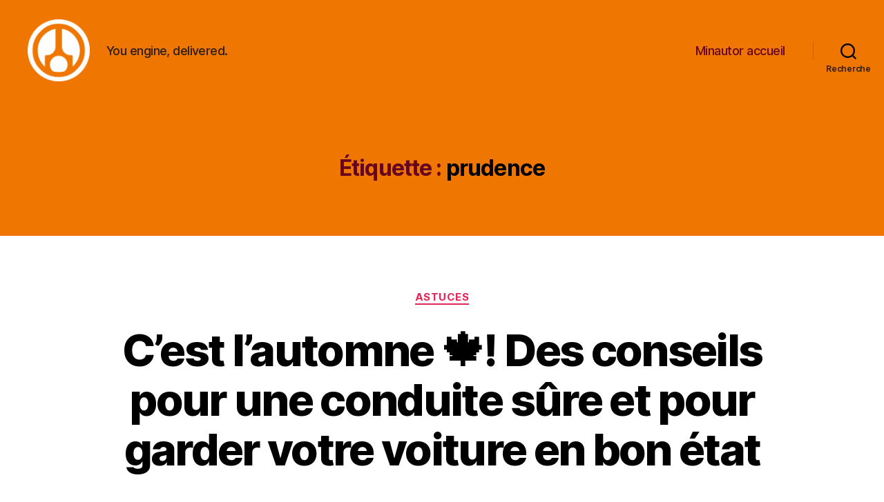

--- FILE ---
content_type: text/html; charset=UTF-8
request_url: https://blog.minautor.fr/tag/prudence/
body_size: 16487
content:
<!DOCTYPE html>

<html class="no-js" lang="fr-FR">

	<head>

		<meta charset="UTF-8">
		<meta name="viewport" content="width=device-width, initial-scale=1.0" >

		<link rel="profile" href="https://gmpg.org/xfn/11">

		<meta name='robots' content='index, follow, max-image-preview:large, max-snippet:-1, max-video-preview:-1' />
	<style>img:is([sizes="auto" i], [sizes^="auto," i]) { contain-intrinsic-size: 3000px 1500px }</style>
	
	<!-- This site is optimized with the Yoast SEO plugin v20.8 - https://yoast.com/wordpress/plugins/seo/ -->
	<title>prudence Archives - Minautor</title>
	<link rel="canonical" href="https://blog.minautor.fr/tag/prudence/" />
	<meta property="og:locale" content="fr_FR" />
	<meta property="og:type" content="article" />
	<meta property="og:title" content="prudence Archives - Minautor" />
	<meta property="og:url" content="https://blog.minautor.fr/tag/prudence/" />
	<meta property="og:site_name" content="Minautor" />
	<meta name="twitter:card" content="summary_large_image" />
	<script type="application/ld+json" class="yoast-schema-graph">{"@context":"https://schema.org","@graph":[{"@type":"CollectionPage","@id":"https://blog.minautor.fr/tag/prudence/","url":"https://blog.minautor.fr/tag/prudence/","name":"prudence Archives - Minautor","isPartOf":{"@id":"https://blog.minautor.fr/#website"},"breadcrumb":{"@id":"https://blog.minautor.fr/tag/prudence/#breadcrumb"},"inLanguage":"fr-FR"},{"@type":"BreadcrumbList","@id":"https://blog.minautor.fr/tag/prudence/#breadcrumb","itemListElement":[{"@type":"ListItem","position":1,"name":"Home","item":"https://blog.minautor.fr/"},{"@type":"ListItem","position":2,"name":"prudence"}]},{"@type":"WebSite","@id":"https://blog.minautor.fr/#website","url":"https://blog.minautor.fr/","name":"Minautor","description":"You engine, delivered.","publisher":{"@id":"https://blog.minautor.fr/#organization"},"potentialAction":[{"@type":"SearchAction","target":{"@type":"EntryPoint","urlTemplate":"https://blog.minautor.fr/?s={search_term_string}"},"query-input":"required name=search_term_string"}],"inLanguage":"fr-FR"},{"@type":"Organization","@id":"https://blog.minautor.fr/#organization","name":"Minautor","url":"https://blog.minautor.fr/","logo":{"@type":"ImageObject","inLanguage":"fr-FR","@id":"https://blog.minautor.fr/#/schema/logo/image/","url":"https://blog.minautor.fr/wp-content/uploads/2022/04/cropped-sigle-Minautor-inverse.png","contentUrl":"https://blog.minautor.fr/wp-content/uploads/2022/04/cropped-sigle-Minautor-inverse.png","width":3356,"height":3356,"caption":"Minautor"},"image":{"@id":"https://blog.minautor.fr/#/schema/logo/image/"}}]}</script>
	<!-- / Yoast SEO plugin. -->


<link rel="alternate" type="application/rss+xml" title="Minautor &raquo; Flux" href="https://blog.minautor.fr/feed/" />
<link rel="alternate" type="application/rss+xml" title="Minautor &raquo; Flux des commentaires" href="https://blog.minautor.fr/comments/feed/" />
<link rel="alternate" type="application/rss+xml" title="Minautor &raquo; Flux de l’étiquette prudence" href="https://blog.minautor.fr/tag/prudence/feed/" />
<script>
window._wpemojiSettings = {"baseUrl":"https:\/\/s.w.org\/images\/core\/emoji\/16.0.1\/72x72\/","ext":".png","svgUrl":"https:\/\/s.w.org\/images\/core\/emoji\/16.0.1\/svg\/","svgExt":".svg","source":{"concatemoji":"https:\/\/blog.minautor.fr\/wp-includes\/js\/wp-emoji-release.min.js?ver=6.8.3"}};
/*! This file is auto-generated */
!function(s,n){var o,i,e;function c(e){try{var t={supportTests:e,timestamp:(new Date).valueOf()};sessionStorage.setItem(o,JSON.stringify(t))}catch(e){}}function p(e,t,n){e.clearRect(0,0,e.canvas.width,e.canvas.height),e.fillText(t,0,0);var t=new Uint32Array(e.getImageData(0,0,e.canvas.width,e.canvas.height).data),a=(e.clearRect(0,0,e.canvas.width,e.canvas.height),e.fillText(n,0,0),new Uint32Array(e.getImageData(0,0,e.canvas.width,e.canvas.height).data));return t.every(function(e,t){return e===a[t]})}function u(e,t){e.clearRect(0,0,e.canvas.width,e.canvas.height),e.fillText(t,0,0);for(var n=e.getImageData(16,16,1,1),a=0;a<n.data.length;a++)if(0!==n.data[a])return!1;return!0}function f(e,t,n,a){switch(t){case"flag":return n(e,"\ud83c\udff3\ufe0f\u200d\u26a7\ufe0f","\ud83c\udff3\ufe0f\u200b\u26a7\ufe0f")?!1:!n(e,"\ud83c\udde8\ud83c\uddf6","\ud83c\udde8\u200b\ud83c\uddf6")&&!n(e,"\ud83c\udff4\udb40\udc67\udb40\udc62\udb40\udc65\udb40\udc6e\udb40\udc67\udb40\udc7f","\ud83c\udff4\u200b\udb40\udc67\u200b\udb40\udc62\u200b\udb40\udc65\u200b\udb40\udc6e\u200b\udb40\udc67\u200b\udb40\udc7f");case"emoji":return!a(e,"\ud83e\udedf")}return!1}function g(e,t,n,a){var r="undefined"!=typeof WorkerGlobalScope&&self instanceof WorkerGlobalScope?new OffscreenCanvas(300,150):s.createElement("canvas"),o=r.getContext("2d",{willReadFrequently:!0}),i=(o.textBaseline="top",o.font="600 32px Arial",{});return e.forEach(function(e){i[e]=t(o,e,n,a)}),i}function t(e){var t=s.createElement("script");t.src=e,t.defer=!0,s.head.appendChild(t)}"undefined"!=typeof Promise&&(o="wpEmojiSettingsSupports",i=["flag","emoji"],n.supports={everything:!0,everythingExceptFlag:!0},e=new Promise(function(e){s.addEventListener("DOMContentLoaded",e,{once:!0})}),new Promise(function(t){var n=function(){try{var e=JSON.parse(sessionStorage.getItem(o));if("object"==typeof e&&"number"==typeof e.timestamp&&(new Date).valueOf()<e.timestamp+604800&&"object"==typeof e.supportTests)return e.supportTests}catch(e){}return null}();if(!n){if("undefined"!=typeof Worker&&"undefined"!=typeof OffscreenCanvas&&"undefined"!=typeof URL&&URL.createObjectURL&&"undefined"!=typeof Blob)try{var e="postMessage("+g.toString()+"("+[JSON.stringify(i),f.toString(),p.toString(),u.toString()].join(",")+"));",a=new Blob([e],{type:"text/javascript"}),r=new Worker(URL.createObjectURL(a),{name:"wpTestEmojiSupports"});return void(r.onmessage=function(e){c(n=e.data),r.terminate(),t(n)})}catch(e){}c(n=g(i,f,p,u))}t(n)}).then(function(e){for(var t in e)n.supports[t]=e[t],n.supports.everything=n.supports.everything&&n.supports[t],"flag"!==t&&(n.supports.everythingExceptFlag=n.supports.everythingExceptFlag&&n.supports[t]);n.supports.everythingExceptFlag=n.supports.everythingExceptFlag&&!n.supports.flag,n.DOMReady=!1,n.readyCallback=function(){n.DOMReady=!0}}).then(function(){return e}).then(function(){var e;n.supports.everything||(n.readyCallback(),(e=n.source||{}).concatemoji?t(e.concatemoji):e.wpemoji&&e.twemoji&&(t(e.twemoji),t(e.wpemoji)))}))}((window,document),window._wpemojiSettings);
</script>
<style id='wp-emoji-styles-inline-css'>

	img.wp-smiley, img.emoji {
		display: inline !important;
		border: none !important;
		box-shadow: none !important;
		height: 1em !important;
		width: 1em !important;
		margin: 0 0.07em !important;
		vertical-align: -0.1em !important;
		background: none !important;
		padding: 0 !important;
	}
</style>
<link rel='stylesheet' id='wp-block-library-css' href='https://blog.minautor.fr/wp-includes/css/dist/block-library/style.min.css?ver=6.8.3' media='all' />
<style id='classic-theme-styles-inline-css'>
/*! This file is auto-generated */
.wp-block-button__link{color:#fff;background-color:#32373c;border-radius:9999px;box-shadow:none;text-decoration:none;padding:calc(.667em + 2px) calc(1.333em + 2px);font-size:1.125em}.wp-block-file__button{background:#32373c;color:#fff;text-decoration:none}
</style>
<style id='global-styles-inline-css'>
:root{--wp--preset--aspect-ratio--square: 1;--wp--preset--aspect-ratio--4-3: 4/3;--wp--preset--aspect-ratio--3-4: 3/4;--wp--preset--aspect-ratio--3-2: 3/2;--wp--preset--aspect-ratio--2-3: 2/3;--wp--preset--aspect-ratio--16-9: 16/9;--wp--preset--aspect-ratio--9-16: 9/16;--wp--preset--color--black: #000000;--wp--preset--color--cyan-bluish-gray: #abb8c3;--wp--preset--color--white: #ffffff;--wp--preset--color--pale-pink: #f78da7;--wp--preset--color--vivid-red: #cf2e2e;--wp--preset--color--luminous-vivid-orange: #ff6900;--wp--preset--color--luminous-vivid-amber: #fcb900;--wp--preset--color--light-green-cyan: #7bdcb5;--wp--preset--color--vivid-green-cyan: #00d084;--wp--preset--color--pale-cyan-blue: #8ed1fc;--wp--preset--color--vivid-cyan-blue: #0693e3;--wp--preset--color--vivid-purple: #9b51e0;--wp--preset--color--accent: #e22658;--wp--preset--color--primary: #000000;--wp--preset--color--secondary: #6d6d6d;--wp--preset--color--subtle-background: #dbdbdb;--wp--preset--color--background: #ffffff;--wp--preset--gradient--vivid-cyan-blue-to-vivid-purple: linear-gradient(135deg,rgba(6,147,227,1) 0%,rgb(155,81,224) 100%);--wp--preset--gradient--light-green-cyan-to-vivid-green-cyan: linear-gradient(135deg,rgb(122,220,180) 0%,rgb(0,208,130) 100%);--wp--preset--gradient--luminous-vivid-amber-to-luminous-vivid-orange: linear-gradient(135deg,rgba(252,185,0,1) 0%,rgba(255,105,0,1) 100%);--wp--preset--gradient--luminous-vivid-orange-to-vivid-red: linear-gradient(135deg,rgba(255,105,0,1) 0%,rgb(207,46,46) 100%);--wp--preset--gradient--very-light-gray-to-cyan-bluish-gray: linear-gradient(135deg,rgb(238,238,238) 0%,rgb(169,184,195) 100%);--wp--preset--gradient--cool-to-warm-spectrum: linear-gradient(135deg,rgb(74,234,220) 0%,rgb(151,120,209) 20%,rgb(207,42,186) 40%,rgb(238,44,130) 60%,rgb(251,105,98) 80%,rgb(254,248,76) 100%);--wp--preset--gradient--blush-light-purple: linear-gradient(135deg,rgb(255,206,236) 0%,rgb(152,150,240) 100%);--wp--preset--gradient--blush-bordeaux: linear-gradient(135deg,rgb(254,205,165) 0%,rgb(254,45,45) 50%,rgb(107,0,62) 100%);--wp--preset--gradient--luminous-dusk: linear-gradient(135deg,rgb(255,203,112) 0%,rgb(199,81,192) 50%,rgb(65,88,208) 100%);--wp--preset--gradient--pale-ocean: linear-gradient(135deg,rgb(255,245,203) 0%,rgb(182,227,212) 50%,rgb(51,167,181) 100%);--wp--preset--gradient--electric-grass: linear-gradient(135deg,rgb(202,248,128) 0%,rgb(113,206,126) 100%);--wp--preset--gradient--midnight: linear-gradient(135deg,rgb(2,3,129) 0%,rgb(40,116,252) 100%);--wp--preset--font-size--small: 18px;--wp--preset--font-size--medium: 20px;--wp--preset--font-size--large: 26.25px;--wp--preset--font-size--x-large: 42px;--wp--preset--font-size--normal: 21px;--wp--preset--font-size--larger: 32px;--wp--preset--spacing--20: 0.44rem;--wp--preset--spacing--30: 0.67rem;--wp--preset--spacing--40: 1rem;--wp--preset--spacing--50: 1.5rem;--wp--preset--spacing--60: 2.25rem;--wp--preset--spacing--70: 3.38rem;--wp--preset--spacing--80: 5.06rem;--wp--preset--shadow--natural: 6px 6px 9px rgba(0, 0, 0, 0.2);--wp--preset--shadow--deep: 12px 12px 50px rgba(0, 0, 0, 0.4);--wp--preset--shadow--sharp: 6px 6px 0px rgba(0, 0, 0, 0.2);--wp--preset--shadow--outlined: 6px 6px 0px -3px rgba(255, 255, 255, 1), 6px 6px rgba(0, 0, 0, 1);--wp--preset--shadow--crisp: 6px 6px 0px rgba(0, 0, 0, 1);}:where(.is-layout-flex){gap: 0.5em;}:where(.is-layout-grid){gap: 0.5em;}body .is-layout-flex{display: flex;}.is-layout-flex{flex-wrap: wrap;align-items: center;}.is-layout-flex > :is(*, div){margin: 0;}body .is-layout-grid{display: grid;}.is-layout-grid > :is(*, div){margin: 0;}:where(.wp-block-columns.is-layout-flex){gap: 2em;}:where(.wp-block-columns.is-layout-grid){gap: 2em;}:where(.wp-block-post-template.is-layout-flex){gap: 1.25em;}:where(.wp-block-post-template.is-layout-grid){gap: 1.25em;}.has-black-color{color: var(--wp--preset--color--black) !important;}.has-cyan-bluish-gray-color{color: var(--wp--preset--color--cyan-bluish-gray) !important;}.has-white-color{color: var(--wp--preset--color--white) !important;}.has-pale-pink-color{color: var(--wp--preset--color--pale-pink) !important;}.has-vivid-red-color{color: var(--wp--preset--color--vivid-red) !important;}.has-luminous-vivid-orange-color{color: var(--wp--preset--color--luminous-vivid-orange) !important;}.has-luminous-vivid-amber-color{color: var(--wp--preset--color--luminous-vivid-amber) !important;}.has-light-green-cyan-color{color: var(--wp--preset--color--light-green-cyan) !important;}.has-vivid-green-cyan-color{color: var(--wp--preset--color--vivid-green-cyan) !important;}.has-pale-cyan-blue-color{color: var(--wp--preset--color--pale-cyan-blue) !important;}.has-vivid-cyan-blue-color{color: var(--wp--preset--color--vivid-cyan-blue) !important;}.has-vivid-purple-color{color: var(--wp--preset--color--vivid-purple) !important;}.has-black-background-color{background-color: var(--wp--preset--color--black) !important;}.has-cyan-bluish-gray-background-color{background-color: var(--wp--preset--color--cyan-bluish-gray) !important;}.has-white-background-color{background-color: var(--wp--preset--color--white) !important;}.has-pale-pink-background-color{background-color: var(--wp--preset--color--pale-pink) !important;}.has-vivid-red-background-color{background-color: var(--wp--preset--color--vivid-red) !important;}.has-luminous-vivid-orange-background-color{background-color: var(--wp--preset--color--luminous-vivid-orange) !important;}.has-luminous-vivid-amber-background-color{background-color: var(--wp--preset--color--luminous-vivid-amber) !important;}.has-light-green-cyan-background-color{background-color: var(--wp--preset--color--light-green-cyan) !important;}.has-vivid-green-cyan-background-color{background-color: var(--wp--preset--color--vivid-green-cyan) !important;}.has-pale-cyan-blue-background-color{background-color: var(--wp--preset--color--pale-cyan-blue) !important;}.has-vivid-cyan-blue-background-color{background-color: var(--wp--preset--color--vivid-cyan-blue) !important;}.has-vivid-purple-background-color{background-color: var(--wp--preset--color--vivid-purple) !important;}.has-black-border-color{border-color: var(--wp--preset--color--black) !important;}.has-cyan-bluish-gray-border-color{border-color: var(--wp--preset--color--cyan-bluish-gray) !important;}.has-white-border-color{border-color: var(--wp--preset--color--white) !important;}.has-pale-pink-border-color{border-color: var(--wp--preset--color--pale-pink) !important;}.has-vivid-red-border-color{border-color: var(--wp--preset--color--vivid-red) !important;}.has-luminous-vivid-orange-border-color{border-color: var(--wp--preset--color--luminous-vivid-orange) !important;}.has-luminous-vivid-amber-border-color{border-color: var(--wp--preset--color--luminous-vivid-amber) !important;}.has-light-green-cyan-border-color{border-color: var(--wp--preset--color--light-green-cyan) !important;}.has-vivid-green-cyan-border-color{border-color: var(--wp--preset--color--vivid-green-cyan) !important;}.has-pale-cyan-blue-border-color{border-color: var(--wp--preset--color--pale-cyan-blue) !important;}.has-vivid-cyan-blue-border-color{border-color: var(--wp--preset--color--vivid-cyan-blue) !important;}.has-vivid-purple-border-color{border-color: var(--wp--preset--color--vivid-purple) !important;}.has-vivid-cyan-blue-to-vivid-purple-gradient-background{background: var(--wp--preset--gradient--vivid-cyan-blue-to-vivid-purple) !important;}.has-light-green-cyan-to-vivid-green-cyan-gradient-background{background: var(--wp--preset--gradient--light-green-cyan-to-vivid-green-cyan) !important;}.has-luminous-vivid-amber-to-luminous-vivid-orange-gradient-background{background: var(--wp--preset--gradient--luminous-vivid-amber-to-luminous-vivid-orange) !important;}.has-luminous-vivid-orange-to-vivid-red-gradient-background{background: var(--wp--preset--gradient--luminous-vivid-orange-to-vivid-red) !important;}.has-very-light-gray-to-cyan-bluish-gray-gradient-background{background: var(--wp--preset--gradient--very-light-gray-to-cyan-bluish-gray) !important;}.has-cool-to-warm-spectrum-gradient-background{background: var(--wp--preset--gradient--cool-to-warm-spectrum) !important;}.has-blush-light-purple-gradient-background{background: var(--wp--preset--gradient--blush-light-purple) !important;}.has-blush-bordeaux-gradient-background{background: var(--wp--preset--gradient--blush-bordeaux) !important;}.has-luminous-dusk-gradient-background{background: var(--wp--preset--gradient--luminous-dusk) !important;}.has-pale-ocean-gradient-background{background: var(--wp--preset--gradient--pale-ocean) !important;}.has-electric-grass-gradient-background{background: var(--wp--preset--gradient--electric-grass) !important;}.has-midnight-gradient-background{background: var(--wp--preset--gradient--midnight) !important;}.has-small-font-size{font-size: var(--wp--preset--font-size--small) !important;}.has-medium-font-size{font-size: var(--wp--preset--font-size--medium) !important;}.has-large-font-size{font-size: var(--wp--preset--font-size--large) !important;}.has-x-large-font-size{font-size: var(--wp--preset--font-size--x-large) !important;}
:where(.wp-block-post-template.is-layout-flex){gap: 1.25em;}:where(.wp-block-post-template.is-layout-grid){gap: 1.25em;}
:where(.wp-block-columns.is-layout-flex){gap: 2em;}:where(.wp-block-columns.is-layout-grid){gap: 2em;}
:root :where(.wp-block-pullquote){font-size: 1.5em;line-height: 1.6;}
</style>
<link rel='stylesheet' id='twentytwenty-style-css' href='https://blog.minautor.fr/wp-content/themes/twentytwenty/style.css?ver=1.9' media='all' />
<style id='twentytwenty-style-inline-css'>
.color-accent,.color-accent-hover:hover,.color-accent-hover:focus,:root .has-accent-color,.has-drop-cap:not(:focus):first-letter,.wp-block-button.is-style-outline,a { color: #e22658; }blockquote,.border-color-accent,.border-color-accent-hover:hover,.border-color-accent-hover:focus { border-color: #e22658; }button,.button,.faux-button,.wp-block-button__link,.wp-block-file .wp-block-file__button,input[type="button"],input[type="reset"],input[type="submit"],.bg-accent,.bg-accent-hover:hover,.bg-accent-hover:focus,:root .has-accent-background-color,.comment-reply-link { background-color: #e22658; }.fill-children-accent,.fill-children-accent * { fill: #e22658; }:root .has-background-color,button,.button,.faux-button,.wp-block-button__link,.wp-block-file__button,input[type="button"],input[type="reset"],input[type="submit"],.wp-block-button,.comment-reply-link,.has-background.has-primary-background-color:not(.has-text-color),.has-background.has-primary-background-color *:not(.has-text-color),.has-background.has-accent-background-color:not(.has-text-color),.has-background.has-accent-background-color *:not(.has-text-color) { color: #ffffff; }:root .has-background-background-color { background-color: #ffffff; }body,.entry-title a,:root .has-primary-color { color: #000000; }:root .has-primary-background-color { background-color: #000000; }cite,figcaption,.wp-caption-text,.post-meta,.entry-content .wp-block-archives li,.entry-content .wp-block-categories li,.entry-content .wp-block-latest-posts li,.wp-block-latest-comments__comment-date,.wp-block-latest-posts__post-date,.wp-block-embed figcaption,.wp-block-image figcaption,.wp-block-pullquote cite,.comment-metadata,.comment-respond .comment-notes,.comment-respond .logged-in-as,.pagination .dots,.entry-content hr:not(.has-background),hr.styled-separator,:root .has-secondary-color { color: #6d6d6d; }:root .has-secondary-background-color { background-color: #6d6d6d; }pre,fieldset,input,textarea,table,table *,hr { border-color: #dbdbdb; }caption,code,code,kbd,samp,.wp-block-table.is-style-stripes tbody tr:nth-child(odd),:root .has-subtle-background-background-color { background-color: #dbdbdb; }.wp-block-table.is-style-stripes { border-bottom-color: #dbdbdb; }.wp-block-latest-posts.is-grid li { border-top-color: #dbdbdb; }:root .has-subtle-background-color { color: #dbdbdb; }body:not(.overlay-header) .primary-menu > li > a,body:not(.overlay-header) .primary-menu > li > .icon,.modal-menu a,.footer-menu a, .footer-widgets a,#site-footer .wp-block-button.is-style-outline,.wp-block-pullquote:before,.singular:not(.overlay-header) .entry-header a,.archive-header a,.header-footer-group .color-accent,.header-footer-group .color-accent-hover:hover { color: #65051f; }.social-icons a,#site-footer button:not(.toggle),#site-footer .button,#site-footer .faux-button,#site-footer .wp-block-button__link,#site-footer .wp-block-file__button,#site-footer input[type="button"],#site-footer input[type="reset"],#site-footer input[type="submit"] { background-color: #65051f; }.social-icons a,body:not(.overlay-header) .primary-menu ul,.header-footer-group button,.header-footer-group .button,.header-footer-group .faux-button,.header-footer-group .wp-block-button:not(.is-style-outline) .wp-block-button__link,.header-footer-group .wp-block-file__button,.header-footer-group input[type="button"],.header-footer-group input[type="reset"],.header-footer-group input[type="submit"] { color: #ee7601; }#site-header,.footer-nav-widgets-wrapper,#site-footer,.menu-modal,.menu-modal-inner,.search-modal-inner,.archive-header,.singular .entry-header,.singular .featured-media:before,.wp-block-pullquote:before { background-color: #ee7601; }.header-footer-group,body:not(.overlay-header) #site-header .toggle,.menu-modal .toggle { color: #000000; }body:not(.overlay-header) .primary-menu ul { background-color: #000000; }body:not(.overlay-header) .primary-menu > li > ul:after { border-bottom-color: #000000; }body:not(.overlay-header) .primary-menu ul ul:after { border-left-color: #000000; }.site-description,body:not(.overlay-header) .toggle-inner .toggle-text,.widget .post-date,.widget .rss-date,.widget_archive li,.widget_categories li,.widget cite,.widget_pages li,.widget_meta li,.widget_nav_menu li,.powered-by-wordpress,.to-the-top,.singular .entry-header .post-meta,.singular:not(.overlay-header) .entry-header .post-meta a { color: #2d1e0f; }.header-footer-group pre,.header-footer-group fieldset,.header-footer-group input,.header-footer-group textarea,.header-footer-group table,.header-footer-group table *,.footer-nav-widgets-wrapper,#site-footer,.menu-modal nav *,.footer-widgets-outer-wrapper,.footer-top { border-color: #c56300; }.header-footer-group table caption,body:not(.overlay-header) .header-inner .toggle-wrapper::before { background-color: #c56300; }.overlay-header .header-inner { color: #d3d3d3; }.cover-header .entry-header * { color: #d3d3d3; }
</style>
<link rel='stylesheet' id='twentytwenty-print-style-css' href='https://blog.minautor.fr/wp-content/themes/twentytwenty/print.css?ver=1.9' media='print' />
<script src="https://blog.minautor.fr/wp-content/themes/twentytwenty/assets/js/index.js?ver=1.9" id="twentytwenty-js-js" async></script>
<link rel="https://api.w.org/" href="https://blog.minautor.fr/wp-json/" /><link rel="alternate" title="JSON" type="application/json" href="https://blog.minautor.fr/wp-json/wp/v2/tags/85" /><link rel="EditURI" type="application/rsd+xml" title="RSD" href="https://blog.minautor.fr/xmlrpc.php?rsd" />
<meta name="generator" content="WordPress 6.8.3" />
	<script>document.documentElement.className = document.documentElement.className.replace( 'no-js', 'js' );</script>
	<style id="custom-background-css">
body.custom-background { background-color: #ffffff; }
</style>
	<link rel="icon" href="https://blog.minautor.fr/wp-content/uploads/2022/04/sigle-Minautor-transparent-1-150x150.png" sizes="32x32" />
<link rel="icon" href="https://blog.minautor.fr/wp-content/uploads/2022/04/sigle-Minautor-transparent-1-300x300.png" sizes="192x192" />
<link rel="apple-touch-icon" href="https://blog.minautor.fr/wp-content/uploads/2022/04/sigle-Minautor-transparent-1-300x300.png" />
<meta name="msapplication-TileImage" content="https://blog.minautor.fr/wp-content/uploads/2022/04/sigle-Minautor-transparent-1-300x300.png" />

	</head>

	<body class="archive tag tag-prudence tag-85 custom-background wp-custom-logo wp-embed-responsive wp-theme-twentytwenty enable-search-modal has-no-pagination showing-comments show-avatars footer-top-visible">

		<a class="skip-link screen-reader-text" href="#site-content">Aller au contenu</a>
		<header id="site-header" class="header-footer-group">

			<div class="header-inner section-inner">

				<div class="header-titles-wrapper">

					
						<button class="toggle search-toggle mobile-search-toggle" data-toggle-target=".search-modal" data-toggle-body-class="showing-search-modal" data-set-focus=".search-modal .search-field" aria-expanded="false">
							<span class="toggle-inner">
								<span class="toggle-icon">
									<svg class="svg-icon" aria-hidden="true" role="img" focusable="false" xmlns="http://www.w3.org/2000/svg" width="23" height="23" viewBox="0 0 23 23"><path d="M38.710696,48.0601792 L43,52.3494831 L41.3494831,54 L37.0601792,49.710696 C35.2632422,51.1481185 32.9839107,52.0076499 30.5038249,52.0076499 C24.7027226,52.0076499 20,47.3049272 20,41.5038249 C20,35.7027226 24.7027226,31 30.5038249,31 C36.3049272,31 41.0076499,35.7027226 41.0076499,41.5038249 C41.0076499,43.9839107 40.1481185,46.2632422 38.710696,48.0601792 Z M36.3875844,47.1716785 C37.8030221,45.7026647 38.6734666,43.7048964 38.6734666,41.5038249 C38.6734666,36.9918565 35.0157934,33.3341833 30.5038249,33.3341833 C25.9918565,33.3341833 22.3341833,36.9918565 22.3341833,41.5038249 C22.3341833,46.0157934 25.9918565,49.6734666 30.5038249,49.6734666 C32.7048964,49.6734666 34.7026647,48.8030221 36.1716785,47.3875844 C36.2023931,47.347638 36.2360451,47.3092237 36.2726343,47.2726343 C36.3092237,47.2360451 36.347638,47.2023931 36.3875844,47.1716785 Z" transform="translate(-20 -31)" /></svg>								</span>
								<span class="toggle-text">Recherche</span>
							</span>
						</button><!-- .search-toggle -->

					
					<div class="header-titles">

						<div class="site-logo faux-heading"><a href="https://blog.minautor.fr/" class="custom-logo-link" rel="home"><img width="3356" height="3356" src="https://blog.minautor.fr/wp-content/uploads/2022/04/cropped-sigle-Minautor-inverse.png" class="custom-logo" alt="Minautor" decoding="async" fetchpriority="high" srcset="https://blog.minautor.fr/wp-content/uploads/2022/04/cropped-sigle-Minautor-inverse.png 3356w, https://blog.minautor.fr/wp-content/uploads/2022/04/cropped-sigle-Minautor-inverse-300x300.png 300w, https://blog.minautor.fr/wp-content/uploads/2022/04/cropped-sigle-Minautor-inverse-1024x1024.png 1024w, https://blog.minautor.fr/wp-content/uploads/2022/04/cropped-sigle-Minautor-inverse-150x150.png 150w, https://blog.minautor.fr/wp-content/uploads/2022/04/cropped-sigle-Minautor-inverse-768x768.png 768w, https://blog.minautor.fr/wp-content/uploads/2022/04/cropped-sigle-Minautor-inverse-1536x1536.png 1536w, https://blog.minautor.fr/wp-content/uploads/2022/04/cropped-sigle-Minautor-inverse-2048x2048.png 2048w, https://blog.minautor.fr/wp-content/uploads/2022/04/cropped-sigle-Minautor-inverse-1200x1200.png 1200w, https://blog.minautor.fr/wp-content/uploads/2022/04/cropped-sigle-Minautor-inverse-1980x1980.png 1980w" sizes="(max-width: 3356px) 100vw, 3356px" /></a><span class="screen-reader-text">Minautor</span></div><div class="site-description">You engine, delivered.</div><!-- .site-description -->
					</div><!-- .header-titles -->

					<button class="toggle nav-toggle mobile-nav-toggle" data-toggle-target=".menu-modal"  data-toggle-body-class="showing-menu-modal" aria-expanded="false" data-set-focus=".close-nav-toggle">
						<span class="toggle-inner">
							<span class="toggle-icon">
								<svg class="svg-icon" aria-hidden="true" role="img" focusable="false" xmlns="http://www.w3.org/2000/svg" width="26" height="7" viewBox="0 0 26 7"><path fill-rule="evenodd" d="M332.5,45 C330.567003,45 329,43.4329966 329,41.5 C329,39.5670034 330.567003,38 332.5,38 C334.432997,38 336,39.5670034 336,41.5 C336,43.4329966 334.432997,45 332.5,45 Z M342,45 C340.067003,45 338.5,43.4329966 338.5,41.5 C338.5,39.5670034 340.067003,38 342,38 C343.932997,38 345.5,39.5670034 345.5,41.5 C345.5,43.4329966 343.932997,45 342,45 Z M351.5,45 C349.567003,45 348,43.4329966 348,41.5 C348,39.5670034 349.567003,38 351.5,38 C353.432997,38 355,39.5670034 355,41.5 C355,43.4329966 353.432997,45 351.5,45 Z" transform="translate(-329 -38)" /></svg>							</span>
							<span class="toggle-text">Menu</span>
						</span>
					</button><!-- .nav-toggle -->

				</div><!-- .header-titles-wrapper -->

				<div class="header-navigation-wrapper">

					
							<nav class="primary-menu-wrapper" aria-label="Horizontal">

								<ul class="primary-menu reset-list-style">

								<li id="menu-item-74" class="menu-item menu-item-type-custom menu-item-object-custom menu-item-74"><a href="https://www.minautor.fr">Minautor accueil</a></li>

								</ul>

							</nav><!-- .primary-menu-wrapper -->

						
						<div class="header-toggles hide-no-js">

						
							<div class="toggle-wrapper search-toggle-wrapper">

								<button class="toggle search-toggle desktop-search-toggle" data-toggle-target=".search-modal" data-toggle-body-class="showing-search-modal" data-set-focus=".search-modal .search-field" aria-expanded="false">
									<span class="toggle-inner">
										<svg class="svg-icon" aria-hidden="true" role="img" focusable="false" xmlns="http://www.w3.org/2000/svg" width="23" height="23" viewBox="0 0 23 23"><path d="M38.710696,48.0601792 L43,52.3494831 L41.3494831,54 L37.0601792,49.710696 C35.2632422,51.1481185 32.9839107,52.0076499 30.5038249,52.0076499 C24.7027226,52.0076499 20,47.3049272 20,41.5038249 C20,35.7027226 24.7027226,31 30.5038249,31 C36.3049272,31 41.0076499,35.7027226 41.0076499,41.5038249 C41.0076499,43.9839107 40.1481185,46.2632422 38.710696,48.0601792 Z M36.3875844,47.1716785 C37.8030221,45.7026647 38.6734666,43.7048964 38.6734666,41.5038249 C38.6734666,36.9918565 35.0157934,33.3341833 30.5038249,33.3341833 C25.9918565,33.3341833 22.3341833,36.9918565 22.3341833,41.5038249 C22.3341833,46.0157934 25.9918565,49.6734666 30.5038249,49.6734666 C32.7048964,49.6734666 34.7026647,48.8030221 36.1716785,47.3875844 C36.2023931,47.347638 36.2360451,47.3092237 36.2726343,47.2726343 C36.3092237,47.2360451 36.347638,47.2023931 36.3875844,47.1716785 Z" transform="translate(-20 -31)" /></svg>										<span class="toggle-text">Recherche</span>
									</span>
								</button><!-- .search-toggle -->

							</div>

							
						</div><!-- .header-toggles -->
						
				</div><!-- .header-navigation-wrapper -->

			</div><!-- .header-inner -->

			<div class="search-modal cover-modal header-footer-group" data-modal-target-string=".search-modal">

	<div class="search-modal-inner modal-inner">

		<div class="section-inner">

			<form role="search" aria-label="Rechercher :" method="get" class="search-form" action="https://blog.minautor.fr/">
	<label for="search-form-1">
		<span class="screen-reader-text">Rechercher :</span>
		<input type="search" id="search-form-1" class="search-field" placeholder="Rechercher&hellip;" value="" name="s" />
	</label>
	<input type="submit" class="search-submit" value="Rechercher" />
</form>

			<button class="toggle search-untoggle close-search-toggle fill-children-current-color" data-toggle-target=".search-modal" data-toggle-body-class="showing-search-modal" data-set-focus=".search-modal .search-field">
				<span class="screen-reader-text">Fermer la recherche</span>
				<svg class="svg-icon" aria-hidden="true" role="img" focusable="false" xmlns="http://www.w3.org/2000/svg" width="16" height="16" viewBox="0 0 16 16"><polygon fill="" fill-rule="evenodd" points="6.852 7.649 .399 1.195 1.445 .149 7.899 6.602 14.352 .149 15.399 1.195 8.945 7.649 15.399 14.102 14.352 15.149 7.899 8.695 1.445 15.149 .399 14.102" /></svg>			</button><!-- .search-toggle -->

		</div><!-- .section-inner -->

	</div><!-- .search-modal-inner -->

</div><!-- .menu-modal -->

		</header><!-- #site-header -->

		
<div class="menu-modal cover-modal header-footer-group" data-modal-target-string=".menu-modal">

	<div class="menu-modal-inner modal-inner">

		<div class="menu-wrapper section-inner">

			<div class="menu-top">

				<button class="toggle close-nav-toggle fill-children-current-color" data-toggle-target=".menu-modal" data-toggle-body-class="showing-menu-modal" aria-expanded="false" data-set-focus=".menu-modal">
					<span class="toggle-text">Fermer le menu</span>
					<svg class="svg-icon" aria-hidden="true" role="img" focusable="false" xmlns="http://www.w3.org/2000/svg" width="16" height="16" viewBox="0 0 16 16"><polygon fill="" fill-rule="evenodd" points="6.852 7.649 .399 1.195 1.445 .149 7.899 6.602 14.352 .149 15.399 1.195 8.945 7.649 15.399 14.102 14.352 15.149 7.899 8.695 1.445 15.149 .399 14.102" /></svg>				</button><!-- .nav-toggle -->

				
					<nav class="mobile-menu" aria-label="Mobile">

						<ul class="modal-menu reset-list-style">

						<li class="menu-item menu-item-type-custom menu-item-object-custom menu-item-74"><div class="ancestor-wrapper"><a href="https://www.minautor.fr">Minautor accueil</a></div><!-- .ancestor-wrapper --></li>

						</ul>

					</nav>

					
			</div><!-- .menu-top -->

			<div class="menu-bottom">

				
			</div><!-- .menu-bottom -->

		</div><!-- .menu-wrapper -->

	</div><!-- .menu-modal-inner -->

</div><!-- .menu-modal -->

<main id="site-content">

	
		<header class="archive-header has-text-align-center header-footer-group">

			<div class="archive-header-inner section-inner medium">

									<h1 class="archive-title"><span class="color-accent">Étiquette :</span> <span>prudence</span></h1>
				
				
			</div><!-- .archive-header-inner -->

		</header><!-- .archive-header -->

		
<article class="post-298 post type-post status-publish format-standard hentry category-astuces tag-automne tag-conduite tag-conseils tag-entretien tag-expert tag-minautor tag-prudence tag-route tag-vehicule" id="post-298">

	
<header class="entry-header has-text-align-center">

	<div class="entry-header-inner section-inner medium">

		
			<div class="entry-categories">
				<span class="screen-reader-text">Catégories</span>
				<div class="entry-categories-inner">
					<a href="https://blog.minautor.fr/category/astuces/" rel="category tag">Astuces</a>				</div><!-- .entry-categories-inner -->
			</div><!-- .entry-categories -->

			<h2 class="entry-title heading-size-1"><a href="https://blog.minautor.fr/cest-lautomne-%f0%9f%8d%81-des-conseils-pour-une-conduite-sure-et-pour-garder-votre-voiture-en-bon-etat/">C’est l’automne 🍁! Des conseils pour une conduite sûre et pour garder votre voiture en bon état</a></h2>
		<div class="post-meta-wrapper post-meta-single post-meta-single-top">

			<ul class="post-meta">

									<li class="post-author meta-wrapper">
						<span class="meta-icon">
							<span class="screen-reader-text">Auteur de l’article</span>
							<svg class="svg-icon" aria-hidden="true" role="img" focusable="false" xmlns="http://www.w3.org/2000/svg" width="18" height="20" viewBox="0 0 18 20"><path fill="" d="M18,19 C18,19.5522847 17.5522847,20 17,20 C16.4477153,20 16,19.5522847 16,19 L16,17 C16,15.3431458 14.6568542,14 13,14 L5,14 C3.34314575,14 2,15.3431458 2,17 L2,19 C2,19.5522847 1.55228475,20 1,20 C0.44771525,20 0,19.5522847 0,19 L0,17 C0,14.2385763 2.23857625,12 5,12 L13,12 C15.7614237,12 18,14.2385763 18,17 L18,19 Z M9,10 C6.23857625,10 4,7.76142375 4,5 C4,2.23857625 6.23857625,0 9,0 C11.7614237,0 14,2.23857625 14,5 C14,7.76142375 11.7614237,10 9,10 Z M9,8 C10.6568542,8 12,6.65685425 12,5 C12,3.34314575 10.6568542,2 9,2 C7.34314575,2 6,3.34314575 6,5 C6,6.65685425 7.34314575,8 9,8 Z" /></svg>						</span>
						<span class="meta-text">
							Par <a href="https://blog.minautor.fr/author/elise/">L&#039;équipe Minautor</a>						</span>
					</li>
										<li class="post-date meta-wrapper">
						<span class="meta-icon">
							<span class="screen-reader-text">Date de l’article</span>
							<svg class="svg-icon" aria-hidden="true" role="img" focusable="false" xmlns="http://www.w3.org/2000/svg" width="18" height="19" viewBox="0 0 18 19"><path fill="" d="M4.60069444,4.09375 L3.25,4.09375 C2.47334957,4.09375 1.84375,4.72334957 1.84375,5.5 L1.84375,7.26736111 L16.15625,7.26736111 L16.15625,5.5 C16.15625,4.72334957 15.5266504,4.09375 14.75,4.09375 L13.3993056,4.09375 L13.3993056,4.55555556 C13.3993056,5.02154581 13.0215458,5.39930556 12.5555556,5.39930556 C12.0895653,5.39930556 11.7118056,5.02154581 11.7118056,4.55555556 L11.7118056,4.09375 L6.28819444,4.09375 L6.28819444,4.55555556 C6.28819444,5.02154581 5.9104347,5.39930556 5.44444444,5.39930556 C4.97845419,5.39930556 4.60069444,5.02154581 4.60069444,4.55555556 L4.60069444,4.09375 Z M6.28819444,2.40625 L11.7118056,2.40625 L11.7118056,1 C11.7118056,0.534009742 12.0895653,0.15625 12.5555556,0.15625 C13.0215458,0.15625 13.3993056,0.534009742 13.3993056,1 L13.3993056,2.40625 L14.75,2.40625 C16.4586309,2.40625 17.84375,3.79136906 17.84375,5.5 L17.84375,15.875 C17.84375,17.5836309 16.4586309,18.96875 14.75,18.96875 L3.25,18.96875 C1.54136906,18.96875 0.15625,17.5836309 0.15625,15.875 L0.15625,5.5 C0.15625,3.79136906 1.54136906,2.40625 3.25,2.40625 L4.60069444,2.40625 L4.60069444,1 C4.60069444,0.534009742 4.97845419,0.15625 5.44444444,0.15625 C5.9104347,0.15625 6.28819444,0.534009742 6.28819444,1 L6.28819444,2.40625 Z M1.84375,8.95486111 L1.84375,15.875 C1.84375,16.6516504 2.47334957,17.28125 3.25,17.28125 L14.75,17.28125 C15.5266504,17.28125 16.15625,16.6516504 16.15625,15.875 L16.15625,8.95486111 L1.84375,8.95486111 Z" /></svg>						</span>
						<span class="meta-text">
							<a href="https://blog.minautor.fr/cest-lautomne-%f0%9f%8d%81-des-conseils-pour-une-conduite-sure-et-pour-garder-votre-voiture-en-bon-etat/"></a>
						</span>
					</li>
										<li class="post-comment-link meta-wrapper">
						<span class="meta-icon">
							<svg class="svg-icon" aria-hidden="true" role="img" focusable="false" xmlns="http://www.w3.org/2000/svg" width="19" height="19" viewBox="0 0 19 19"><path d="M9.43016863,13.2235931 C9.58624731,13.094699 9.7823475,13.0241935 9.98476849,13.0241935 L15.0564516,13.0241935 C15.8581553,13.0241935 16.5080645,12.3742843 16.5080645,11.5725806 L16.5080645,3.44354839 C16.5080645,2.64184472 15.8581553,1.99193548 15.0564516,1.99193548 L3.44354839,1.99193548 C2.64184472,1.99193548 1.99193548,2.64184472 1.99193548,3.44354839 L1.99193548,11.5725806 C1.99193548,12.3742843 2.64184472,13.0241935 3.44354839,13.0241935 L5.76612903,13.0241935 C6.24715123,13.0241935 6.63709677,13.4141391 6.63709677,13.8951613 L6.63709677,15.5301903 L9.43016863,13.2235931 Z M3.44354839,14.766129 C1.67980032,14.766129 0.25,13.3363287 0.25,11.5725806 L0.25,3.44354839 C0.25,1.67980032 1.67980032,0.25 3.44354839,0.25 L15.0564516,0.25 C16.8201997,0.25 18.25,1.67980032 18.25,3.44354839 L18.25,11.5725806 C18.25,13.3363287 16.8201997,14.766129 15.0564516,14.766129 L10.2979143,14.766129 L6.32072889,18.0506004 C5.75274472,18.5196577 4.89516129,18.1156602 4.89516129,17.3790323 L4.89516129,14.766129 L3.44354839,14.766129 Z" /></svg>						</span>
						<span class="meta-text">
							<a href="https://blog.minautor.fr/cest-lautomne-%f0%9f%8d%81-des-conseils-pour-une-conduite-sure-et-pour-garder-votre-voiture-en-bon-etat/#respond">Aucun commentaire<span class="screen-reader-text"> sur C’est l’automne 🍁! Des conseils pour une conduite sûre et pour garder votre voiture en bon état</span></a>						</span>
					</li>
					
			</ul><!-- .post-meta -->

		</div><!-- .post-meta-wrapper -->

		
	</div><!-- .entry-header-inner -->

</header><!-- .entry-header -->

	<div class="post-inner thin ">

		<div class="entry-content">

			
<p>Les premières pluies arrivent, vous dites au revoir à l&rsquo;été et vous devez vous préparer à l&rsquo;automne. Tout comme vous changez votre garde-robe dans l&rsquo;armoire et sortez les parapluies, votre voiture doit être préparée pour le changement de saison. C&rsquo;est donc le moment idéal pour vérifier certains éléments. </p>



<figure class="wp-block-image size-large"><img decoding="async" width="1024" height="685" src="https://blog.minautor.fr/wp-content/uploads/2022/11/erik-witsoe-pvoQJym18Jg-unsplash-1024x685.jpg" alt="" class="wp-image-299" srcset="https://blog.minautor.fr/wp-content/uploads/2022/11/erik-witsoe-pvoQJym18Jg-unsplash-1024x685.jpg 1024w, https://blog.minautor.fr/wp-content/uploads/2022/11/erik-witsoe-pvoQJym18Jg-unsplash-300x201.jpg 300w, https://blog.minautor.fr/wp-content/uploads/2022/11/erik-witsoe-pvoQJym18Jg-unsplash-768x514.jpg 768w, https://blog.minautor.fr/wp-content/uploads/2022/11/erik-witsoe-pvoQJym18Jg-unsplash-1536x1028.jpg 1536w, https://blog.minautor.fr/wp-content/uploads/2022/11/erik-witsoe-pvoQJym18Jg-unsplash-2048x1371.jpg 2048w, https://blog.minautor.fr/wp-content/uploads/2022/11/erik-witsoe-pvoQJym18Jg-unsplash-1200x803.jpg 1200w, https://blog.minautor.fr/wp-content/uploads/2022/11/erik-witsoe-pvoQJym18Jg-unsplash-1980x1325.jpg 1980w" sizes="(max-width: 1024px) 100vw, 1024px" /></figure>



<p>Tout d&rsquo;abord, un bon nettoyage en profondeur vous aidera à vous débarrasser du sable et du salpêtre accumulés pendant l&rsquo;été, évitant ainsi la rouille ou les problèmes de moteur. Si vous voulez nettoyer votre moteur pour prolonger sa durée de vie, c&rsquo;est le bon moment pour le faire.</p>



<p>Maintenant que vous avez vidé la voiture et l&rsquo;avez rendue étincelante de propreté, il est bon de vérifier que vous disposez de ces articles essentiels comme : la roue de secours, un jeu de lumières, un gilet réfléchissant et des triangles.</p>



<p>L&rsquo;état de votre éclairage est aussi important, car voir et être vu est primordial sur la route, et l&rsquo;automne apporte des jours gris, du brouillard et de la pluie qui peuvent vous mettre inutilement en danger si vous n&rsquo;avez pas tous vos feux en ordre.</p>



<figure class="wp-block-image size-large"><img decoding="async" width="1024" height="703" src="https://blog.minautor.fr/wp-content/uploads/2022/11/daniel-j-schwarz-HRMi72eJ-IY-unsplash-1024x703.jpg" alt="" class="wp-image-300" srcset="https://blog.minautor.fr/wp-content/uploads/2022/11/daniel-j-schwarz-HRMi72eJ-IY-unsplash-1024x703.jpg 1024w, https://blog.minautor.fr/wp-content/uploads/2022/11/daniel-j-schwarz-HRMi72eJ-IY-unsplash-300x206.jpg 300w, https://blog.minautor.fr/wp-content/uploads/2022/11/daniel-j-schwarz-HRMi72eJ-IY-unsplash-768x527.jpg 768w, https://blog.minautor.fr/wp-content/uploads/2022/11/daniel-j-schwarz-HRMi72eJ-IY-unsplash-1536x1054.jpg 1536w, https://blog.minautor.fr/wp-content/uploads/2022/11/daniel-j-schwarz-HRMi72eJ-IY-unsplash-2048x1405.jpg 2048w, https://blog.minautor.fr/wp-content/uploads/2022/11/daniel-j-schwarz-HRMi72eJ-IY-unsplash-1200x824.jpg 1200w, https://blog.minautor.fr/wp-content/uploads/2022/11/daniel-j-schwarz-HRMi72eJ-IY-unsplash-1980x1359.jpg 1980w" sizes="(max-width: 1024px) 100vw, 1024px" /></figure>



<p>En vacances, nous avons tendance à faire plus de kilomètres, ce qui signifie une plus grande usure des consommables du véhicule. Dans le cas des liquides, ils sont également exposés à l&rsquo;évaporation.&nbsp; Profitez de l&rsquo;arrivée de l&rsquo;automne pour faire l&rsquo;appoint de tous les liquides (freins, liquide de refroidissement, huile, liquide lave-glace, etc.) et vérifiez également le niveau de pression des pneus et la profondeur des sculptures, qui ne doit pas descendre en dessous de 1,6 mm.</p>



<p>N&rsquo;oubliez pas que des filtres propres signifient une consommation de carburant et des émissions de gaz moindres, car ils réduisent la quantité de dioxyde de carbone.</p>



<p>Un autre des éléments qui se détériorent le plus au soleil sont les balais d&rsquo;essuie-glace, car le caoutchouc brûle et se fissure, et lorsque l&rsquo;automne et les pluies arrivent, c&rsquo;est le moment où nous avons le plus besoin qu&rsquo;ils soient en bon état pour conduire en toute sécurité. Nous vous conseillons également de vérifier que le pare-brise chauffant fonctionne normalement.</p>



<figure class="wp-block-image size-large"><img decoding="async" width="1024" height="683" src="https://blog.minautor.fr/wp-content/uploads/2022/11/holly-mandarich-0317cop-0Ug-unsplash-1024x683.jpg" alt="" class="wp-image-302" srcset="https://blog.minautor.fr/wp-content/uploads/2022/11/holly-mandarich-0317cop-0Ug-unsplash-1024x683.jpg 1024w, https://blog.minautor.fr/wp-content/uploads/2022/11/holly-mandarich-0317cop-0Ug-unsplash-300x200.jpg 300w, https://blog.minautor.fr/wp-content/uploads/2022/11/holly-mandarich-0317cop-0Ug-unsplash-768x512.jpg 768w, https://blog.minautor.fr/wp-content/uploads/2022/11/holly-mandarich-0317cop-0Ug-unsplash-1536x1024.jpg 1536w, https://blog.minautor.fr/wp-content/uploads/2022/11/holly-mandarich-0317cop-0Ug-unsplash-2048x1365.jpg 2048w, https://blog.minautor.fr/wp-content/uploads/2022/11/holly-mandarich-0317cop-0Ug-unsplash-1200x800.jpg 1200w, https://blog.minautor.fr/wp-content/uploads/2022/11/holly-mandarich-0317cop-0Ug-unsplash-1980x1320.jpg 1980w" sizes="(max-width: 1024px) 100vw, 1024px" /></figure>



<p>Lorsqu&rsquo;il s&rsquo;agit de conduire en automne, le mot clé est <em>prudence.</em> Vous pouvez consulter la météo à l&rsquo;avance pour éviter les jours où le temps est plus défavorable, Sachez que le mauvais temps nous épuise plus tôt lorsque nous sommes au volant car il nous rend tendus et alertes. Faites autant de pauses que nécessaire si le voyage est long ; l&rsquo;important est d&rsquo;arriver à destination.</p>



<p>L&rsquo;un des plus grands dangers que vous pouvez rencontrer est celui des feuilles sèches, surtout sous la pluie, où elles provoquent des effets qui nous rappellent l&rsquo;aquaplaning, il est donc important de faire attention et de ralentir si nous devons traverser une zone avec des feuilles mortes. De plus, il ne faut pas oublier de nettoyer les débris qui tombent sur votre véhicule, car ils peuvent provoquer des blocages dans différentes parties du véhicule.</p>



<figure class="wp-block-image size-large"><img loading="lazy" decoding="async" width="1024" height="683" src="https://blog.minautor.fr/wp-content/uploads/2022/11/daniel-frank-UoUqvOOwDh8-unsplash-1024x683.jpg" alt="" class="wp-image-303" srcset="https://blog.minautor.fr/wp-content/uploads/2022/11/daniel-frank-UoUqvOOwDh8-unsplash-1024x683.jpg 1024w, https://blog.minautor.fr/wp-content/uploads/2022/11/daniel-frank-UoUqvOOwDh8-unsplash-300x200.jpg 300w, https://blog.minautor.fr/wp-content/uploads/2022/11/daniel-frank-UoUqvOOwDh8-unsplash-768x512.jpg 768w, https://blog.minautor.fr/wp-content/uploads/2022/11/daniel-frank-UoUqvOOwDh8-unsplash-1536x1024.jpg 1536w, https://blog.minautor.fr/wp-content/uploads/2022/11/daniel-frank-UoUqvOOwDh8-unsplash-2048x1365.jpg 2048w, https://blog.minautor.fr/wp-content/uploads/2022/11/daniel-frank-UoUqvOOwDh8-unsplash-1200x800.jpg 1200w, https://blog.minautor.fr/wp-content/uploads/2022/11/daniel-frank-UoUqvOOwDh8-unsplash-1980x1320.jpg 1980w" sizes="auto, (max-width: 1024px) 100vw, 1024px" /></figure>



<p>En suivant ces conseils, en faisant preuve de bon sens et en respectant les contrôles prescrits par notre mécanicien, l&rsquo;automne peut être une belle saison pour voyager et profiter de votre voiture.</p>



<p><em>Quelles astuces utilisez-vous et à quoi faites-vous plus attention en cette période de l&rsquo;année ? Changez-vous vos habitudes de conduite à chaque changement de saison ? Et qu&rsquo;en est-il de vos habitudes d&rsquo;entretien du véhicule ? Laissez-nous vos commentaires !</em></p>



<p><strong>L’équipe Minautor</strong></p>

		</div><!-- .entry-content -->

	</div><!-- .post-inner -->

	<div class="section-inner">
		
		<div class="post-meta-wrapper post-meta-single post-meta-single-bottom">

			<ul class="post-meta">

									<li class="post-tags meta-wrapper">
						<span class="meta-icon">
							<span class="screen-reader-text">Étiquettes</span>
							<svg class="svg-icon" aria-hidden="true" role="img" focusable="false" xmlns="http://www.w3.org/2000/svg" width="18" height="18" viewBox="0 0 18 18"><path fill="" d="M15.4496399,8.42490555 L8.66109799,1.63636364 L1.63636364,1.63636364 L1.63636364,8.66081885 L8.42522727,15.44178 C8.57869221,15.5954158 8.78693789,15.6817418 9.00409091,15.6817418 C9.22124393,15.6817418 9.42948961,15.5954158 9.58327627,15.4414581 L15.4486339,9.57610048 C15.7651495,9.25692435 15.7649133,8.74206554 15.4496399,8.42490555 Z M16.6084423,10.7304545 L10.7406818,16.59822 C10.280287,17.0591273 9.65554997,17.3181054 9.00409091,17.3181054 C8.35263185,17.3181054 7.72789481,17.0591273 7.26815877,16.5988788 L0.239976954,9.57887876 C0.0863319284,9.4254126 0,9.21716044 0,9 L0,0.818181818 C0,0.366312477 0.366312477,0 0.818181818,0 L9,0 C9.21699531,0 9.42510306,0.0862010512 9.57854191,0.239639906 L16.6084423,7.26954545 C17.5601275,8.22691012 17.5601275,9.77308988 16.6084423,10.7304545 Z M5,6 C4.44771525,6 4,5.55228475 4,5 C4,4.44771525 4.44771525,4 5,4 C5.55228475,4 6,4.44771525 6,5 C6,5.55228475 5.55228475,6 5,6 Z" /></svg>						</span>
						<span class="meta-text">
							<a href="https://blog.minautor.fr/tag/automne/" rel="tag">automne</a>, <a href="https://blog.minautor.fr/tag/conduite/" rel="tag">conduite</a>, <a href="https://blog.minautor.fr/tag/conseils/" rel="tag">conseils</a>, <a href="https://blog.minautor.fr/tag/entretien/" rel="tag">entretien</a>, <a href="https://blog.minautor.fr/tag/expert/" rel="tag">expert</a>, <a href="https://blog.minautor.fr/tag/minautor/" rel="tag">minautor</a>, <a href="https://blog.minautor.fr/tag/prudence/" rel="tag">prudence</a>, <a href="https://blog.minautor.fr/tag/route/" rel="tag">route</a>, <a href="https://blog.minautor.fr/tag/vehicule/" rel="tag">vehicule</a>						</span>
					</li>
					
			</ul><!-- .post-meta -->

		</div><!-- .post-meta-wrapper -->

		
	</div><!-- .section-inner -->

	
</article><!-- .post -->
<hr class="post-separator styled-separator is-style-wide section-inner" aria-hidden="true" />
<article class="post-229 post type-post status-publish format-standard hentry category-astuces tag-conduite tag-conseils tag-expert tag-meteo tag-minautor tag-prudence tag-securite tag-vehicule" id="post-229">

	
<header class="entry-header has-text-align-center">

	<div class="entry-header-inner section-inner medium">

		
			<div class="entry-categories">
				<span class="screen-reader-text">Catégories</span>
				<div class="entry-categories-inner">
					<a href="https://blog.minautor.fr/category/astuces/" rel="category tag">Astuces</a>				</div><!-- .entry-categories-inner -->
			</div><!-- .entry-categories -->

			<h2 class="entry-title heading-size-1"><a href="https://blog.minautor.fr/comment-conduire-en-cas-de-rafales-de-vent/">Comment conduire en cas de rafales de vent ? Quelques conseils.</a></h2>
		<div class="post-meta-wrapper post-meta-single post-meta-single-top">

			<ul class="post-meta">

									<li class="post-author meta-wrapper">
						<span class="meta-icon">
							<span class="screen-reader-text">Auteur de l’article</span>
							<svg class="svg-icon" aria-hidden="true" role="img" focusable="false" xmlns="http://www.w3.org/2000/svg" width="18" height="20" viewBox="0 0 18 20"><path fill="" d="M18,19 C18,19.5522847 17.5522847,20 17,20 C16.4477153,20 16,19.5522847 16,19 L16,17 C16,15.3431458 14.6568542,14 13,14 L5,14 C3.34314575,14 2,15.3431458 2,17 L2,19 C2,19.5522847 1.55228475,20 1,20 C0.44771525,20 0,19.5522847 0,19 L0,17 C0,14.2385763 2.23857625,12 5,12 L13,12 C15.7614237,12 18,14.2385763 18,17 L18,19 Z M9,10 C6.23857625,10 4,7.76142375 4,5 C4,2.23857625 6.23857625,0 9,0 C11.7614237,0 14,2.23857625 14,5 C14,7.76142375 11.7614237,10 9,10 Z M9,8 C10.6568542,8 12,6.65685425 12,5 C12,3.34314575 10.6568542,2 9,2 C7.34314575,2 6,3.34314575 6,5 C6,6.65685425 7.34314575,8 9,8 Z" /></svg>						</span>
						<span class="meta-text">
							Par <a href="https://blog.minautor.fr/author/elise/">L&#039;équipe Minautor</a>						</span>
					</li>
										<li class="post-date meta-wrapper">
						<span class="meta-icon">
							<span class="screen-reader-text">Date de l’article</span>
							<svg class="svg-icon" aria-hidden="true" role="img" focusable="false" xmlns="http://www.w3.org/2000/svg" width="18" height="19" viewBox="0 0 18 19"><path fill="" d="M4.60069444,4.09375 L3.25,4.09375 C2.47334957,4.09375 1.84375,4.72334957 1.84375,5.5 L1.84375,7.26736111 L16.15625,7.26736111 L16.15625,5.5 C16.15625,4.72334957 15.5266504,4.09375 14.75,4.09375 L13.3993056,4.09375 L13.3993056,4.55555556 C13.3993056,5.02154581 13.0215458,5.39930556 12.5555556,5.39930556 C12.0895653,5.39930556 11.7118056,5.02154581 11.7118056,4.55555556 L11.7118056,4.09375 L6.28819444,4.09375 L6.28819444,4.55555556 C6.28819444,5.02154581 5.9104347,5.39930556 5.44444444,5.39930556 C4.97845419,5.39930556 4.60069444,5.02154581 4.60069444,4.55555556 L4.60069444,4.09375 Z M6.28819444,2.40625 L11.7118056,2.40625 L11.7118056,1 C11.7118056,0.534009742 12.0895653,0.15625 12.5555556,0.15625 C13.0215458,0.15625 13.3993056,0.534009742 13.3993056,1 L13.3993056,2.40625 L14.75,2.40625 C16.4586309,2.40625 17.84375,3.79136906 17.84375,5.5 L17.84375,15.875 C17.84375,17.5836309 16.4586309,18.96875 14.75,18.96875 L3.25,18.96875 C1.54136906,18.96875 0.15625,17.5836309 0.15625,15.875 L0.15625,5.5 C0.15625,3.79136906 1.54136906,2.40625 3.25,2.40625 L4.60069444,2.40625 L4.60069444,1 C4.60069444,0.534009742 4.97845419,0.15625 5.44444444,0.15625 C5.9104347,0.15625 6.28819444,0.534009742 6.28819444,1 L6.28819444,2.40625 Z M1.84375,8.95486111 L1.84375,15.875 C1.84375,16.6516504 2.47334957,17.28125 3.25,17.28125 L14.75,17.28125 C15.5266504,17.28125 16.15625,16.6516504 16.15625,15.875 L16.15625,8.95486111 L1.84375,8.95486111 Z" /></svg>						</span>
						<span class="meta-text">
							<a href="https://blog.minautor.fr/comment-conduire-en-cas-de-rafales-de-vent/"></a>
						</span>
					</li>
										<li class="post-comment-link meta-wrapper">
						<span class="meta-icon">
							<svg class="svg-icon" aria-hidden="true" role="img" focusable="false" xmlns="http://www.w3.org/2000/svg" width="19" height="19" viewBox="0 0 19 19"><path d="M9.43016863,13.2235931 C9.58624731,13.094699 9.7823475,13.0241935 9.98476849,13.0241935 L15.0564516,13.0241935 C15.8581553,13.0241935 16.5080645,12.3742843 16.5080645,11.5725806 L16.5080645,3.44354839 C16.5080645,2.64184472 15.8581553,1.99193548 15.0564516,1.99193548 L3.44354839,1.99193548 C2.64184472,1.99193548 1.99193548,2.64184472 1.99193548,3.44354839 L1.99193548,11.5725806 C1.99193548,12.3742843 2.64184472,13.0241935 3.44354839,13.0241935 L5.76612903,13.0241935 C6.24715123,13.0241935 6.63709677,13.4141391 6.63709677,13.8951613 L6.63709677,15.5301903 L9.43016863,13.2235931 Z M3.44354839,14.766129 C1.67980032,14.766129 0.25,13.3363287 0.25,11.5725806 L0.25,3.44354839 C0.25,1.67980032 1.67980032,0.25 3.44354839,0.25 L15.0564516,0.25 C16.8201997,0.25 18.25,1.67980032 18.25,3.44354839 L18.25,11.5725806 C18.25,13.3363287 16.8201997,14.766129 15.0564516,14.766129 L10.2979143,14.766129 L6.32072889,18.0506004 C5.75274472,18.5196577 4.89516129,18.1156602 4.89516129,17.3790323 L4.89516129,14.766129 L3.44354839,14.766129 Z" /></svg>						</span>
						<span class="meta-text">
							<a href="https://blog.minautor.fr/comment-conduire-en-cas-de-rafales-de-vent/#respond">Aucun commentaire<span class="screen-reader-text"> sur Comment conduire en cas de rafales de vent ? Quelques conseils.</span></a>						</span>
					</li>
					
			</ul><!-- .post-meta -->

		</div><!-- .post-meta-wrapper -->

		
	</div><!-- .entry-header-inner -->

</header><!-- .entry-header -->

	<div class="post-inner thin ">

		<div class="entry-content">

			
<p>Actuellement, dans certaines régions, il y a pas mal de vent. Afin de vous aider à mieux adapter votre conduite, voici des conseils utiles pour éviter les complications liées aux changements de temps.</p>



<p>Cependant, c&rsquo;est le conducteur qui a probablement la plus grande responsabilité sur la route, il est donc important de savoir comment réagir à des conditions météorologiques défavorables telles que la pluie, la neige ou le vent.</p>



<figure class="wp-block-image size-large"><img loading="lazy" decoding="async" width="1024" height="575" src="https://blog.minautor.fr/wp-content/uploads/2022/08/roonz-nl-fzjWFym9jjE-unsplash-1024x575.jpg" alt="" class="wp-image-230" srcset="https://blog.minautor.fr/wp-content/uploads/2022/08/roonz-nl-fzjWFym9jjE-unsplash-1024x575.jpg 1024w, https://blog.minautor.fr/wp-content/uploads/2022/08/roonz-nl-fzjWFym9jjE-unsplash-300x168.jpg 300w, https://blog.minautor.fr/wp-content/uploads/2022/08/roonz-nl-fzjWFym9jjE-unsplash-768x431.jpg 768w, https://blog.minautor.fr/wp-content/uploads/2022/08/roonz-nl-fzjWFym9jjE-unsplash-1536x863.jpg 1536w, https://blog.minautor.fr/wp-content/uploads/2022/08/roonz-nl-fzjWFym9jjE-unsplash-2048x1150.jpg 2048w, https://blog.minautor.fr/wp-content/uploads/2022/08/roonz-nl-fzjWFym9jjE-unsplash-1200x674.jpg 1200w, https://blog.minautor.fr/wp-content/uploads/2022/08/roonz-nl-fzjWFym9jjE-unsplash-1980x1112.jpg 1980w" sizes="auto, (max-width: 1024px) 100vw, 1024px" /></figure>



<p>Parmi les éléments que nous venons de mentionner, celui qui nous met le plus à l&rsquo;épreuve lorsque nous conduisons est sans doute le dernier. Le vent ne se voit pas, il change facilement et conditionne notre comportement au volant. Comme il est difficile de le prévoir, il est essentiel d&rsquo;être clair sur la façon dont nous devons agir lorsque nous sommes confrontés à des rafales de vent en conduisant.</p>



<p>C&rsquo;est pourquoi nous avons sélectionné quelques conseils de base à garder à l&rsquo;esprit pour relever ce défi.</p>



<p>Tout d&rsquo;abord, il faut observer attentivement le paysage pour connaître l&rsquo;intensité avec laquelle le vent fouette le véhicule. Sur certains tronçons, il existe également des panneaux d&rsquo;avertissement spécialement conçus pour nous avertir de cette situation.</p>



<p>Nous pouvons également le détecter par le bruit qu&rsquo;il produit, surtout si notre véhicule est équipé d&rsquo;une galerie de toit.</p>



<figure class="wp-block-image size-large"><img loading="lazy" decoding="async" width="1024" height="683" src="https://blog.minautor.fr/wp-content/uploads/2022/08/tim-foster-TW-rxLXqJUs-unsplash-1024x683.jpg" alt="" class="wp-image-231" srcset="https://blog.minautor.fr/wp-content/uploads/2022/08/tim-foster-TW-rxLXqJUs-unsplash-1024x683.jpg 1024w, https://blog.minautor.fr/wp-content/uploads/2022/08/tim-foster-TW-rxLXqJUs-unsplash-300x200.jpg 300w, https://blog.minautor.fr/wp-content/uploads/2022/08/tim-foster-TW-rxLXqJUs-unsplash-768x512.jpg 768w, https://blog.minautor.fr/wp-content/uploads/2022/08/tim-foster-TW-rxLXqJUs-unsplash-1536x1024.jpg 1536w, https://blog.minautor.fr/wp-content/uploads/2022/08/tim-foster-TW-rxLXqJUs-unsplash-2048x1365.jpg 2048w, https://blog.minautor.fr/wp-content/uploads/2022/08/tim-foster-TW-rxLXqJUs-unsplash-1200x800.jpg 1200w, https://blog.minautor.fr/wp-content/uploads/2022/08/tim-foster-TW-rxLXqJUs-unsplash-1980x1320.jpg 1980w" sizes="auto, (max-width: 1024px) 100vw, 1024px" /></figure>



<p>Selon la direction dans laquelle le vent souffle, nous pouvons ressentir une accélération supplémentaire dans le véhicule lorsqu&rsquo;il nous pousse par l&rsquo;arrière, ou rencontrer une plus grande résistance lorsqu&rsquo;il vient de l&rsquo;avant. Mais c&rsquo;est certainement beaucoup plus dangereux lorsque le vent souffle sur le côté.</p>



<p>Dès que nous constatons que le vent souffle fort, nous devons ralentir et augmenter la distance de sécurité : deux mesures qui nous aideront à ne pas perdre le contrôle de la voiture.</p>



<p>Une extrême prudence et le fait d&rsquo;éviter de doubler lorsqu&rsquo;il y a d&rsquo;autres véhicules sur la route nous mettront à l&rsquo;abri des accidents causés par le coup de vent. Quelques mètres de décalage peuvent être cruciaux, car le vent peut vous faire dériver sur la voie opposée et provoquer un accident.</p>



<p>Si nous n&rsquo;avons pas d&rsquo;autre choix que de dépasser, ou de passer dans des tunnels, nous devons être conscients que le vent va cesser complètement et si nous essayons de contrecarrer son effet en donnant un coup de volant dans la direction opposée, nous risquons de nous retrouver à nouveau déplacés.</p>



<figure class="wp-block-image size-large"><img loading="lazy" decoding="async" width="1024" height="683" src="https://blog.minautor.fr/wp-content/uploads/2022/08/khamkeo-vilaysing-WtwSsqwYlA0-unsplash-1024x683.jpg" alt="" class="wp-image-232" srcset="https://blog.minautor.fr/wp-content/uploads/2022/08/khamkeo-vilaysing-WtwSsqwYlA0-unsplash-1024x683.jpg 1024w, https://blog.minautor.fr/wp-content/uploads/2022/08/khamkeo-vilaysing-WtwSsqwYlA0-unsplash-300x200.jpg 300w, https://blog.minautor.fr/wp-content/uploads/2022/08/khamkeo-vilaysing-WtwSsqwYlA0-unsplash-768x512.jpg 768w, https://blog.minautor.fr/wp-content/uploads/2022/08/khamkeo-vilaysing-WtwSsqwYlA0-unsplash-1536x1024.jpg 1536w, https://blog.minautor.fr/wp-content/uploads/2022/08/khamkeo-vilaysing-WtwSsqwYlA0-unsplash-2048x1366.jpg 2048w, https://blog.minautor.fr/wp-content/uploads/2022/08/khamkeo-vilaysing-WtwSsqwYlA0-unsplash-1200x800.jpg 1200w, https://blog.minautor.fr/wp-content/uploads/2022/08/khamkeo-vilaysing-WtwSsqwYlA0-unsplash-1980x1320.jpg 1980w" sizes="auto, (max-width: 1024px) 100vw, 1024px" /></figure>



<p>Si nous conduisons avec un grand véhicule à côté de nous, nous pouvons être confrontés au fameux « effet d&rsquo;écran », lorsqu&rsquo;un autre véhicule nous couvre, c&rsquo;est comme si le vent s&rsquo;arrêtait et la sensation est celle d&rsquo;un sentiment envers l&rsquo;autre véhicule. Lorsque nous nous séparons, la situation est également inversée et nous courons le risque d&rsquo;être poussés dans le sens du vent.</p>



<p>Dans la mesure du possible, nous devons rouler au centre de la voie et tenir fermement le volant pour maintenir la direction à une vitesse constante. De préférence à petite vitesse, afin que le moteur puisse contrer la force du vent.</p>



<p>Enfin, une attention particulière doit être accordée aux pneus : l&rsquo;adhérence sur la route en dépend, il faut donc les garder en bon état et s&rsquo;assurer que la pression est adéquate et indiquée par le fabricant.</p>



<p>Si une forte pluie vient s&rsquo;ajouter à cette situation, ou si les conditions environnementales se dégradent, il est préférable de s&rsquo;arrêter sur une aire de repos pour attendre que la pluie se calme avant de poursuivre votre voyage.</p>



<p><em>Et vous ? Avez-vous d’autres conseils pour bien conduire en cas de vent ? N’hésitez pas à nous en faire part.&nbsp;</em></p>



<p><strong>La team Minautor</strong></p>

		</div><!-- .entry-content -->

	</div><!-- .post-inner -->

	<div class="section-inner">
		
		<div class="post-meta-wrapper post-meta-single post-meta-single-bottom">

			<ul class="post-meta">

									<li class="post-tags meta-wrapper">
						<span class="meta-icon">
							<span class="screen-reader-text">Étiquettes</span>
							<svg class="svg-icon" aria-hidden="true" role="img" focusable="false" xmlns="http://www.w3.org/2000/svg" width="18" height="18" viewBox="0 0 18 18"><path fill="" d="M15.4496399,8.42490555 L8.66109799,1.63636364 L1.63636364,1.63636364 L1.63636364,8.66081885 L8.42522727,15.44178 C8.57869221,15.5954158 8.78693789,15.6817418 9.00409091,15.6817418 C9.22124393,15.6817418 9.42948961,15.5954158 9.58327627,15.4414581 L15.4486339,9.57610048 C15.7651495,9.25692435 15.7649133,8.74206554 15.4496399,8.42490555 Z M16.6084423,10.7304545 L10.7406818,16.59822 C10.280287,17.0591273 9.65554997,17.3181054 9.00409091,17.3181054 C8.35263185,17.3181054 7.72789481,17.0591273 7.26815877,16.5988788 L0.239976954,9.57887876 C0.0863319284,9.4254126 0,9.21716044 0,9 L0,0.818181818 C0,0.366312477 0.366312477,0 0.818181818,0 L9,0 C9.21699531,0 9.42510306,0.0862010512 9.57854191,0.239639906 L16.6084423,7.26954545 C17.5601275,8.22691012 17.5601275,9.77308988 16.6084423,10.7304545 Z M5,6 C4.44771525,6 4,5.55228475 4,5 C4,4.44771525 4.44771525,4 5,4 C5.55228475,4 6,4.44771525 6,5 C6,5.55228475 5.55228475,6 5,6 Z" /></svg>						</span>
						<span class="meta-text">
							<a href="https://blog.minautor.fr/tag/conduite/" rel="tag">conduite</a>, <a href="https://blog.minautor.fr/tag/conseils/" rel="tag">conseils</a>, <a href="https://blog.minautor.fr/tag/expert/" rel="tag">expert</a>, <a href="https://blog.minautor.fr/tag/meteo/" rel="tag">meteo</a>, <a href="https://blog.minautor.fr/tag/minautor/" rel="tag">minautor</a>, <a href="https://blog.minautor.fr/tag/prudence/" rel="tag">prudence</a>, <a href="https://blog.minautor.fr/tag/securite/" rel="tag">sécurité</a>, <a href="https://blog.minautor.fr/tag/vehicule/" rel="tag">vehicule</a>						</span>
					</li>
					
			</ul><!-- .post-meta -->

		</div><!-- .post-meta-wrapper -->

		
	</div><!-- .section-inner -->

	
</article><!-- .post -->

	
</main><!-- #site-content -->


	<div class="footer-nav-widgets-wrapper header-footer-group">

		<div class="footer-inner section-inner">

							<div class="footer-top has-footer-menu">
					
						<nav aria-label="Pied de page" class="footer-menu-wrapper">

							<ul class="footer-menu reset-list-style">
								<li id="menu-item-72" class="menu-item menu-item-type-custom menu-item-object-custom menu-item-72"><a rel="httpswwwminautorfr" href="https://www.minautor.fr">Minautor accueil</a></li>
							</ul>

						</nav><!-- .site-nav -->

														</div><!-- .footer-top -->

			
			
				<aside class="footer-widgets-outer-wrapper">

					<div class="footer-widgets-wrapper">

						
							<div class="footer-widgets column-one grid-item">
								<div class="widget widget_block widget_search"><div class="widget-content"><form role="search" method="get" action="https://blog.minautor.fr/" class="wp-block-search__button-outside wp-block-search__text-button wp-block-search"    ><label class="wp-block-search__label" for="wp-block-search__input-2" >Rechercher</label><div class="wp-block-search__inside-wrapper " ><input class="wp-block-search__input" id="wp-block-search__input-2" placeholder="" value="" type="search" name="s" required /><button aria-label="Rechercher" class="wp-block-search__button wp-element-button" type="submit" >Rechercher</button></div></form></div></div><div class="widget widget_block"><div class="widget-content"><div class="wp-block-group"><div class="wp-block-group__inner-container is-layout-flow wp-block-group-is-layout-flow"><h2 class="wp-block-heading">Recent Posts</h2><ul class="wp-block-latest-posts__list wp-block-latest-posts"><li><a class="wp-block-latest-posts__post-title" href="https://blog.minautor.fr/innovations-technologiques/">Les innovations technologiques de BMW</a></li>
<li><a class="wp-block-latest-posts__post-title" href="https://blog.minautor.fr/evolution-technologique-du-sport-automobile-au-voiture-de-serie/">L&rsquo;évolution technologique :    Du sport automobile au voiture de série</a></li>
<li><a class="wp-block-latest-posts__post-title" href="https://blog.minautor.fr/les-voitures-iconiques-de-la-legendaire-maison-bmw/">Les voitures iconiques de la légendaire maison BMW</a></li>
<li><a class="wp-block-latest-posts__post-title" href="https://blog.minautor.fr/optimiser-votre-voiture-pour-la-course/">Comment entretenir et optimiser votre voiture pour la course</a></li>
<li><a class="wp-block-latest-posts__post-title" href="https://blog.minautor.fr/histoire-de-la-maison-bmw/">L&rsquo;histoire de la maison BMW  depuis sa création jusqu&rsquo;à aujourd&rsquo;hui</a></li>
</ul></div></div></div></div><div class="widget widget_block"><div class="widget-content"><div class="wp-block-group"><div class="wp-block-group__inner-container is-layout-flow wp-block-group-is-layout-flow"><h2 class="wp-block-heading">Recent Comments</h2><div class="no-comments wp-block-latest-comments">Aucun commentaire à afficher.</div></div></div></div></div>							</div>

						
						
							<div class="footer-widgets column-two grid-item">
								<div class="widget widget_block"><div class="widget-content"><div class="wp-block-group"><div class="wp-block-group__inner-container is-layout-flow wp-block-group-is-layout-flow"><h2 class="wp-block-heading">Archives</h2><ul class="wp-block-archives-list wp-block-archives">	<li><a href='https://blog.minautor.fr/2023/06/'>juin 2023</a></li>
	<li><a href='https://blog.minautor.fr/2023/04/'>avril 2023</a></li>
	<li><a href='https://blog.minautor.fr/2023/03/'>mars 2023</a></li>
	<li><a href='https://blog.minautor.fr/2023/02/'>février 2023</a></li>
	<li><a href='https://blog.minautor.fr/2023/01/'>janvier 2023</a></li>
	<li><a href='https://blog.minautor.fr/2022/12/'>décembre 2022</a></li>
	<li><a href='https://blog.minautor.fr/2022/11/'>novembre 2022</a></li>
	<li><a href='https://blog.minautor.fr/2022/10/'>octobre 2022</a></li>
	<li><a href='https://blog.minautor.fr/2022/09/'>septembre 2022</a></li>
	<li><a href='https://blog.minautor.fr/2022/08/'>août 2022</a></li>
	<li><a href='https://blog.minautor.fr/2022/07/'>juillet 2022</a></li>
	<li><a href='https://blog.minautor.fr/2022/06/'>juin 2022</a></li>
	<li><a href='https://blog.minautor.fr/2022/05/'>mai 2022</a></li>
	<li><a href='https://blog.minautor.fr/2022/04/'>avril 2022</a></li>
	<li><a href='https://blog.minautor.fr/2022/03/'>mars 2022</a></li>
</ul></div></div></div></div><div class="widget widget_block"><div class="widget-content"><div class="wp-block-group"><div class="wp-block-group__inner-container is-layout-flow wp-block-group-is-layout-flow"><h2 class="wp-block-heading">Categories</h2><ul class="wp-block-categories-list wp-block-categories">	<li class="cat-item cat-item-3"><a href="https://blog.minautor.fr/category/astuces/">Astuces</a>
</li>
	<li class="cat-item cat-item-11"><a href="https://blog.minautor.fr/category/histoire/">Histoire</a>
</li>
	<li class="cat-item cat-item-38"><a href="https://blog.minautor.fr/category/le-saviez-vous/">Le saviez-vous ?</a>
</li>
	<li class="cat-item cat-item-42"><a href="https://blog.minautor.fr/category/partenariat/">Partenariat</a>
</li>
</ul></div></div></div></div>							</div>

						
					</div><!-- .footer-widgets-wrapper -->

				</aside><!-- .footer-widgets-outer-wrapper -->

			
		</div><!-- .footer-inner -->

	</div><!-- .footer-nav-widgets-wrapper -->


			<footer id="site-footer" class="header-footer-group">

				<div class="section-inner">

					<div class="footer-credits">

						<p class="footer-copyright">&copy;
							2026							<a href="https://blog.minautor.fr/">Minautor</a>
						</p><!-- .footer-copyright -->

						
						<p class="powered-by-wordpress">
							<a href="https://fr.wordpress.org/">
								Propulsé par WordPress							</a>
						</p><!-- .powered-by-wordpress -->

					</div><!-- .footer-credits -->

					<a class="to-the-top" href="#site-header">
						<span class="to-the-top-long">
							Vers le haut <span class="arrow" aria-hidden="true">&uarr;</span>						</span><!-- .to-the-top-long -->
						<span class="to-the-top-short">
							Haut <span class="arrow" aria-hidden="true">&uarr;</span>						</span><!-- .to-the-top-short -->
					</a><!-- .to-the-top -->

				</div><!-- .section-inner -->

			</footer><!-- #site-footer -->

		<script type="speculationrules">
{"prefetch":[{"source":"document","where":{"and":[{"href_matches":"\/*"},{"not":{"href_matches":["\/wp-*.php","\/wp-admin\/*","\/wp-content\/uploads\/*","\/wp-content\/*","\/wp-content\/plugins\/*","\/wp-content\/themes\/twentytwenty\/*","\/*\\?(.+)"]}},{"not":{"selector_matches":"a[rel~=\"nofollow\"]"}},{"not":{"selector_matches":".no-prefetch, .no-prefetch a"}}]},"eagerness":"conservative"}]}
</script>
	<script>
	/(trident|msie)/i.test(navigator.userAgent)&&document.getElementById&&window.addEventListener&&window.addEventListener("hashchange",function(){var t,e=location.hash.substring(1);/^[A-z0-9_-]+$/.test(e)&&(t=document.getElementById(e))&&(/^(?:a|select|input|button|textarea)$/i.test(t.tagName)||(t.tabIndex=-1),t.focus())},!1);
	</script>
	
	</body>
</html>
